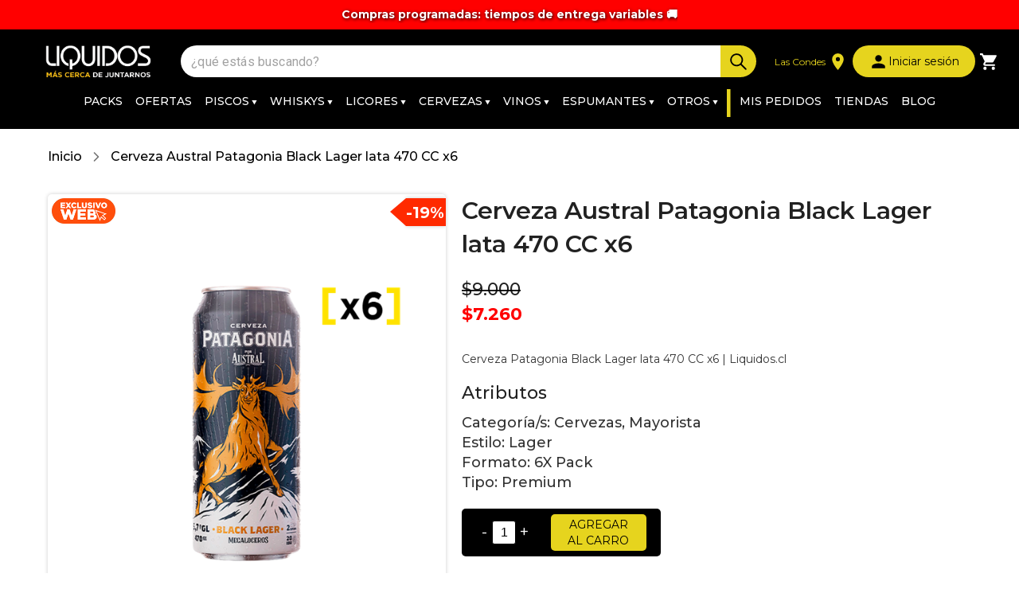

--- FILE ---
content_type: text/html; charset=utf-8
request_url: https://www.liquidos.cl/productos/22418/cerveza-austral-patagonia-black-lager-lata-470-cc-x6-liquidos-cl
body_size: 4344
content:

  <!DOCTYPE html>
    <html lang="es">
    <head>
      <!-- Primary Meta Tags -->
      <meta charset="utf-8">
      <meta name="viewport" content="width=device-width, initial-scale=1.0">
      <meta name="keywords" content="despacho alcohol a domicilio,despacho inmediato,despacho express,tropical gin,ofertas alcohol navidad,promociones alcohol,descuentos alcohol,venta de licores,distribuidora de licores,distribuidora de licores por mayor,descuentos espumantes,vinos para regalo,licores para regalo,receta de coteles,alcohol a domicilio 24 horas,bebida alcohólica,copete a domicilio,bebidas alcohol,viñamar,undurraga,toro de piedra,mejores ofertas alcohol,whisky,cerveza,gin,tequila, Descuento y ofertas con despacho a domicilio en Santiago Chile,con que se toma el whisky,chivas regal 12 años,vinos reserva,comprar alcohol eventos,venta alcohol matrimonios,comprar alcohol restaurants,distribuidora de alcohol,ramazzotti,ofertas cervezas,casa de la cerveza,comprar directo ccu,abastecer botilleria,ventas matrimonios, johnnie walker, gran reserva, reserva,vinos,vino,cervezas,whiskys,whiskeys,tragos preparados,tragos sin caña,ginebra,vodka,pisco,champagne,champaña,champam ,espumantes,bourboun,botilleria,botilleria online,distribuidora,alcohol,licor,pisco sour,marcas de whisky,24 pack,sixpack,caja de vinos,vinos por mayor,licores por mayor,cervezas en oferta,casamiento,bodas y matrimonios,comprar vinos eventos,aperol,diablo dark,alcohol por mayor,botilleria abierta,botilleria cerca,viña,viña del mes,don melchor,etiqueta azul,ron blanco,con que se toma,pisco alto del carmen,pisco mistral 1 litro,heineken,cervezas royal,tipos de espumante,como hacer ramazzotti,jagermeister,tragos con tonica">
      <meta name="description" content="Botillerías especializadas en cervezas, alcohol, vinos, whisky, spirit a los mejores precios. Hazte socio gratis del Club Liquidos.cl y aprovecha nuestras ofertas.">

      <!-- Favicon -->
      <link rel="apple-touch-icon" sizes="57x57" href="https://storage.googleapis.com/liquidos-public/favicon/apple-icon-57x57.png" />
      <link rel="apple-touch-icon" sizes="60x60" href="https://storage.googleapis.com/liquidos-public/favicon/apple-icon-60x60.png" />
      <link rel="apple-touch-icon" sizes="72x72" href="https://storage.googleapis.com/liquidos-public/favicon/apple-icon-72x72.png" />
      <link rel="apple-touch-icon" sizes="76x76" href="https://storage.googleapis.com/liquidos-public/favicon/apple-icon-76x76.png" />
      <link rel="apple-touch-icon" sizes="114x114" href="https://storage.googleapis.com/liquidos-public/favicon/apple-icon-114x114.png" />
      <link rel="apple-touch-icon" sizes="120x120" href="https://storage.googleapis.com/liquidos-public/favicon/apple-icon-120x120.png" />
      <link rel="apple-touch-icon" sizes="144x144" href="https://storage.googleapis.com/liquidos-public/favicon/apple-icon-144x144.png" />
      <link rel="apple-touch-icon" sizes="152x152" href="https://storage.googleapis.com/liquidos-public/favicon/apple-icon-152x152.png" />
      <link rel="apple-touch-icon" sizes="180x180" href="https://storage.googleapis.com/liquidos-public/favicon/apple-icon-180x180.png" />
      <link rel="icon" type="image/png" sizes="192x192" href="https://storage.googleapis.com/liquidos-public/favicon/android-icon-192x192.png" />
      <link rel="icon" type="image/png" sizes="32x32" href="https://storage.googleapis.com/liquidos-public/favicon/favicon-32x32.png" />
      <link rel="icon" type="image/png" sizes="96x96" href="https://storage.googleapis.com/liquidos-public/favicon/favicon-96x96.png" />
      <link rel="icon" type="image/png" sizes="16x16" href="https://storage.googleapis.com/liquidos-public/favicon/favicon-16x16.png" />

      <!-- Fonts -->
      <link href="https://fonts.googleapis.com/css?family=Roboto:400,500,600,700&display=swap" rel="stylesheet">
      <link href="https://fonts.googleapis.com/css?family=Oswald:400,500,600,700&display=swap" rel="stylesheet">
      <link href="https://fonts.googleapis.com/css?family=Montserrat:400,500,600,700&display=swap" rel="stylesheet">

      <!-- Facebook OG properties -->
      <meta property="og:type" content="website" />
      <meta property="og:title" content="Liquidos.cl | Más cerca de juntarnos" />
      <meta property="og:url" content="https://www.liquidos.cl/" />
      <meta property="og:image" content="https://storage.googleapis.com/liquidos-public/Isologo_R_crop.png" />

      <title>Cerveza Austral Patagonia Black Lager lata 470 CC x6 - Liquidos.cl</title>
      <style id="jss-server-side">html {
  box-sizing: border-box;
  -webkit-font-smoothing: antialiased;
  -moz-osx-font-smoothing: grayscale;
}
*, *::before, *::after {
  box-sizing: inherit;
}
strong, b {
  font-weight: 700;
}
body {
  color: rgba(0, 0, 0, 0.87);
  margin: 0;
  font-size: 0.875rem;
  font-family: Montserrat, Oswald, "Roboto", "Helvetica", "Arial", sans-serif;
  font-weight: 400;
  line-height: 1.43;
  background-color: #FFFFFF;
}
@media print {
  body {
    background-color: #fff;
  }
}
  body::backdrop {
    background-color: #FFFFFF;
  }
  .jss1 {
    display: flex;
  }
  .jss1 input {
    font-size: 16px;
  }
  .jss1 select {
    font-size: 16px;
  }
  .jss2 {
    width: 100%;
  }
@media (min-width:992px) {
  .jss2 {
    padding-left: 313px;
  }
}
  .jss3 {
    color: #E6D41E;
    font-weight: 500;
    background-color: #000000;
  }
  .jss4 {
    color: #333333;
    font-weight: 500;
    background-color: #E6D41E;
  }
  .jss5 {
    color: #333333;
    font-size: 15px;
    font-weight: 500;
    background-color: #E6D41E;
  } </style>
    </head>
    <body>
      <div id="root"></div>
      <script>window.__APP_INITIAL_STATE__ = {"settings":[{"key":"PROGRAMMED_DELIVERY","value":true},{"key":"IMMEDIATE_DELIVERY_COST","value":"3990"},{"key":"PROGRAMMED_PICKUP","value":true},{"key":"MACH_ENABLE","value":true},{"key":"ECOMMERCE_PICKUP_MINIMUM","value":0},{"key":"ECOMMERCE_DELIVERY_MINIMUM","value":0},{"key":"ECOMMERCE_LIMIT","value":"5000"},{"key":"IMMEDIATE_PICKUP","value":true},{"key":"IMMEDIATE_DELIVERY","value":true},{"key":"CYBER_END_DATE","value":"2025-12-01T23:59:59-03:00"},{"key":"CYBER_START_DATE","value":"2025-11-28T06:00:00-03:00"}],"assets":{"jsFilenames":["https://www.liquidos.cl/assets/main.c484a1df4b649e9f4068.js","https://www.liquidos.cl/assets/vendors.90fd564fdb7e3416e75c.js"]},"metaDescription":"Botillerías especializadas en cervezas, alcohol, vinos, whisky, spirit a los mejores precios. Hazte socio gratis del Club Liquidos.cl y aprovecha nuestras ofertas.","metaKeywords":"despacho alcohol a domicilio,despacho inmediato,despacho express,tropical gin,ofertas alcohol navidad,promociones alcohol,descuentos alcohol,venta de licores,distribuidora de licores,distribuidora de licores por mayor,descuentos espumantes,vinos para regalo,licores para regalo,receta de coteles,alcohol a domicilio 24 horas,bebida alcohólica,copete a domicilio,bebidas alcohol,viñamar,undurraga,toro de piedra,mejores ofertas alcohol,whisky,cerveza,gin,tequila, Descuento y ofertas con despacho a domicilio en Santiago Chile,con que se toma el whisky,chivas regal 12 años,vinos reserva,comprar alcohol eventos,venta alcohol matrimonios,comprar alcohol restaurants,distribuidora de alcohol,ramazzotti,ofertas cervezas,casa de la cerveza,comprar directo ccu,abastecer botilleria,ventas matrimonios, johnnie walker, gran reserva, reserva,vinos,vino,cervezas,whiskys,whiskeys,tragos preparados,tragos sin caña,ginebra,vodka,pisco,champagne,champaña,champam ,espumantes,bourboun,botilleria,botilleria online,distribuidora,alcohol,licor,pisco sour,marcas de whisky,24 pack,sixpack,caja de vinos,vinos por mayor,licores por mayor,cervezas en oferta,casamiento,bodas y matrimonios,comprar vinos eventos,aperol,diablo dark,alcohol por mayor,botilleria abierta,botilleria cerca,viña,viña del mes,don melchor,etiqueta azul,ron blanco,con que se toma,pisco alto del carmen,pisco mistral 1 litro,heineken,cervezas royal,tipos de espumante,como hacer ramazzotti,jagermeister,tragos con tonica","i18n":{},"isMobile":false,"pageTitle":"Cerveza Austral Patagonia Black Lager lata 470 CC x6 - Liquidos.cl","url":"/productos/22418/cerveza-austral-patagonia-black-lager-lata-470-cc-x6-liquidos-cl","productId":"22418"}</script>
      <script defer src="https://www.liquidos.cl/assets/main.c484a1df4b649e9f4068.js"></script><script defer src="https://www.liquidos.cl/assets/vendors.90fd564fdb7e3416e75c.js"></script>

      <script type="text/javascript">
        /* NOTE : Use web server to view HTML files as real-time update will not work if you directly open the HTML file in the browser. */
        (function(d, m){
          var kommunicateSettings = {"appId":"2bea969ee79922fece1e118676182b31","popupWidget":true,"automaticChatOpenOnNavigation":true};
          var s = document.createElement("script"); s.type = "text/javascript"; s.async = true;
          s.src = "https://widget.kommunicate.io/v2/kommunicate.app";
          var h = document.getElementsByTagName("head")[0]; h.appendChild(s);
          window.kommunicate = m; m._globals = kommunicateSettings;
        })(document, window.kommunicate || {});
      </script>

      <!-- Google Tag Manager (noscript) -->
      <noscript><iframe src="https://www.googletagmanager.com/ns.html?id=GTM-M5V4V6T"
      height="0" width="0" style="display:none;visibility:hidden"></iframe></noscript>
      <!-- End Google Tag Manager (noscript) -->

      <!-- Global site tag (gtag.js) - Google Analytics -->
      <script async src="https://www.googletagmanager.com/gtag/js?id=UA-162896828-2"></script>
      <script>
        window.dataLayer = window.dataLayer || [];
        function gtag(){dataLayer.push(arguments);}
        gtag('js', new Date());
        gtag('config', 'UA-162896828-2', {
          'linker': {
            'domains': ['liquidos.cl', 'clubliquidos.cl', 'ecommerce.clubliquidos.cl']
          }
        });
        gtag('config', 'AW-626586327');
      </script>
      <!-- End Global site tag (gtag.js) - Google Analytics -->

      <!-- Meta Pixel Code -->
      <script>
      !function(f,b,e,v,n,t,s)
      {if(f.fbq)return;n=f.fbq=function(){n.callMethod?
      n.callMethod.apply(n,arguments):n.queue.push(arguments)};
      if(!f._fbq)f._fbq=n;n.push=n;n.loaded=!0;n.version='2.0';
      n.queue=[];t=b.createElement(e);t.async=!0;
      t.src=v;s=b.getElementsByTagName(e)[0];
      s.parentNode.insertBefore(t,s)}(window, document,'script',
      'https://connect.facebook.net/en_US/fbevents.js');
      fbq('init', '754064996798833');
      fbq('track', 'PageView');
      </script>
      <noscript><img height="1" width="1" style="display:none"
      src="https://www.facebook.com/tr?id=754064996798833&ev=PageView&noscript=1"
      /></noscript>
      <!-- End Meta Pixel Code -->

      <!-- Frizbit Code -->
      <script type="text/javascript">
      !function(){var frizbit=window.frizbit=window.frizbit||[];if(!frizbit.initialize){if(frizbit.invoked)
      {window.console&&console.error&&console.error("Frizbit snippet included twice.")}else{frizbit.invoked=!0;frizbit.methods=
      ["identify", "user", "track","ready","debug","pageViewed","once","off","on","subscribe"];frizbit.factory=function(t){return function()
      {var r=Array.prototype.slice.call(arguments);r.unshift(t);frizbit.push(r);return frizbit}};for(var t=0;t<frizbit.methods.length;t+=1){var
      r=frizbit.methods[t];frizbit[r]=frizbit.factory(r)}frizbit.load=function(t,r){r=r||{};var
      i="https://cdn.frizbit.com/js/",n=document.createElement("script");n.type="text/javascript",n.async=!0,n.src=i+"frizbitv2.min.js";var
      o=document.createElement("link");o.rel="stylesheet",o.href=i+"frizbit.min.css";var
      a=document.getElementsByTagName("script")
      [0];a.parentNode.insertBefore(n,a);a.parentNode.insertBefore(o,a);frizbit._loadOptions=r;frizbit._loadOptions.appKey=t};
      frizbit.SNIPPET_VERSION="0.0.4";
      frizbit.load("6e9178583abd3de6");
      frizbit.pageViewed();
      frizbit.subscribe();
      }}}();
      </script>
      <!-- End Frizbit Code -->

      <!-- Bciplus -->
      <script async src="https://tracking.bciplus.cl/bciplus/script.js"></script>
      <!-- End Bciplus -->

      <!-- Google Tag Manager Slow-->
      <script>(function(w,d,s,l,i){w[l]=w[l]||[];w[l].push({'gtm.start':
      new Date().getTime(),event:'gtm.js'});var f=d.getElementsByTagName(s)[0],
      j=d.createElement(s),dl=l!='dataLayer'?'&l='+l:'';j.async=true;j.src=
      'https://www.googletagmanager.com/gtm.js?id='+i+dl;f.parentNode.insertBefore(j,f);
      })(window,document,'script','dataLayer','GTM-M5V4V6T');</script>
      <!-- End Google Tag Manager -->

      <!-- Customer Analytics Slow-->
      <script src="https://storage.googleapis.com/liquidos-ds-scripts/customer_analytics_0.1.js" crossorigin="anonymous" type="text/javascript"></script>
      <!-- End Customer Analytics -->

      <!-- Breinify -->
      <script src="https://liquidos.breinify.com/api/activity_1.1.1.min.js" crossorigin="anonymous" type="text/javascript"></script>
      <!-- End Breinify -->
    </body>
  </html>